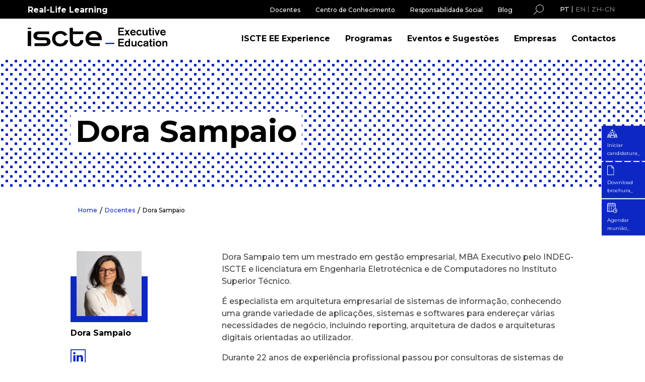

--- FILE ---
content_type: text/html;charset=utf-8
request_url: https://execed.iscte-iul.pt/docentes/dora-sampaio?hsLang=pt
body_size: 12654
content:
<!doctype html><!--[if lt IE 7]> <html class="no-js lt-ie9 lt-ie8 lt-ie7" lang="pt" > <![endif]--><!--[if IE 7]>    <html class="no-js lt-ie9 lt-ie8" lang="pt" >        <![endif]--><!--[if IE 8]>    <html class="no-js lt-ie9" lang="pt" >               <![endif]--><!--[if gt IE 8]><!--><html class="no-js" lang="pt"><!--<![endif]--><head>
    <meta charset="utf-8">
    <meta http-equiv="X-UA-Compatible" content="IE=edge,chrome=1">
    <meta name="author" content="Iscte Executive Education">
    <meta name="description" content="Dora Sampaio é docente no Iscte Executive Education, contribuindo para o desenvolvimento académico e profissional dos estudantes.">
    <meta name="generator" content="HubSpot">
    <title>Dora Sampaio</title>
    <link rel="shortcut icon" href="https://execed.iscte-iul.pt/hubfs/ISCTE%20Executive%20Education%20Favicon-1.png">
    
<meta name="viewport" content="width=device-width, initial-scale=1">

    <script src="/hs/hsstatic/jquery-libs/static-1.1/jquery/jquery-1.7.1.js"></script>
<script>hsjQuery = window['jQuery'];</script>
    <meta property="og:description" content="Dora Sampaio é docente no Iscte Executive Education, contribuindo para o desenvolvimento académico e profissional dos estudantes.">
    <meta property="og:title" content="Dora Sampaio">
    <meta name="twitter:description" content="Dora Sampaio é docente no Iscte Executive Education, contribuindo para o desenvolvimento académico e profissional dos estudantes.">
    <meta name="twitter:title" content="Dora Sampaio">

    

    
    <style>
a.cta_button{-moz-box-sizing:content-box !important;-webkit-box-sizing:content-box !important;box-sizing:content-box !important;vertical-align:middle}.hs-breadcrumb-menu{list-style-type:none;margin:0px 0px 0px 0px;padding:0px 0px 0px 0px}.hs-breadcrumb-menu-item{float:left;padding:10px 0px 10px 10px}.hs-breadcrumb-menu-divider:before{content:'›';padding-left:10px}.hs-featured-image-link{border:0}.hs-featured-image{float:right;margin:0 0 20px 20px;max-width:50%}@media (max-width: 568px){.hs-featured-image{float:none;margin:0;width:100%;max-width:100%}}.hs-screen-reader-text{clip:rect(1px, 1px, 1px, 1px);height:1px;overflow:hidden;position:absolute !important;width:1px}
</style>

<link rel="stylesheet" href="/hs/hsstatic/cos-LanguageSwitcher/static-1.336/sass/LanguageSwitcher.css">
<link rel="stylesheet" href="https://execed.iscte-iul.pt/hubfs/hub_generated/module_assets/1/42457731915/1741028736484/module_Custom_Search_Module.min.css">
<link rel="stylesheet" href="https://7052064.fs1.hubspotusercontent-na1.net/hubfs/7052064/hub_generated/module_assets/1/-2712622/1769021329734/module_search_input.min.css">

<style>
  #hs_cos_wrapper_module_16057935496371007 .hs-search-field__bar>form {}

#hs_cos_wrapper_module_16057935496371007 .hs-search-field__bar>form>label {}

#hs_cos_wrapper_module_16057935496371007 .hs-search-field__bar>form>.hs-search-field__input {}

#hs_cos_wrapper_module_16057935496371007 .hs-search-field__button {}

#hs_cos_wrapper_module_16057935496371007 .hs-search-field__button:hover,
#hs_cos_wrapper_module_16057935496371007 .hs-search-field__button:focus {}

#hs_cos_wrapper_module_16057935496371007 .hs-search-field__button:active {}

#hs_cos_wrapper_module_16057935496371007 .hs-search-field--open .hs-search-field__suggestions {}

#hs_cos_wrapper_module_16057935496371007 .hs-search-field--open .hs-search-field__suggestions a {}

#hs_cos_wrapper_module_16057935496371007 .hs-search-field--open .hs-search-field__suggestions a:hover {}

</style>

<link rel="stylesheet" href="https://execed.iscte-iul.pt/hubfs/hub_generated/module_assets/1/40860054221/1741028728976/module_ISCTE_Nov20_-_New_Faculty_Slider_Module.min.css">
    
  <script data-search_input-config="config_module_16057935496371007" type="application/json">
  {
    "autosuggest_results_message": "Resultados para \u201C[[search_term]]\u201D",
    "autosuggest_no_results_message": "N\u00E3o h\u00E1 resultados de sugest\u00E3o autom\u00E1tica para \u201C[[search_term]]\u201D",
    "sr_empty_search_field_message": "N\u00E3o h\u00E1 sugest\u00F5es porque o campo de pesquisa est\u00E1 em branco.",
    "sr_autosuggest_results_message": "H\u00E1 [[number_of_results]] resultados de sugest\u00E3o autom\u00E1tica para [[search_term]]. Percorra a lista de resultados, pressionando a seta para baixo ou volte para pesquisar todos os resultados.",
    "sr_search_field_aria_label": "Este \u00E9 um campo de pesquisa com recurso de sugest\u00E3o autom\u00E1tica inclu\u00EDdo.",
    "sr_search_button_aria_label": "Pesquisar"
  }
  </script>

  <script id="hs-search-input__valid-content-types" type="application/json">
    [
      
        "SITE_PAGE",
      
        "LANDING_PAGE",
      
        "BLOG_POST",
      
        "LISTING_PAGE",
      
        "KNOWLEDGE_ARTICLE",
      
        "HS_CASE_STUDY"
      
    ]
  </script>


    
<!--  Added by GoogleAnalytics4 integration -->
<script>
var _hsp = window._hsp = window._hsp || [];
window.dataLayer = window.dataLayer || [];
function gtag(){dataLayer.push(arguments);}

var useGoogleConsentModeV2 = true;
var waitForUpdateMillis = 1000;


if (!window._hsGoogleConsentRunOnce) {
  window._hsGoogleConsentRunOnce = true;

  gtag('consent', 'default', {
    'ad_storage': 'denied',
    'analytics_storage': 'denied',
    'ad_user_data': 'denied',
    'ad_personalization': 'denied',
    'wait_for_update': waitForUpdateMillis
  });

  if (useGoogleConsentModeV2) {
    _hsp.push(['useGoogleConsentModeV2'])
  } else {
    _hsp.push(['addPrivacyConsentListener', function(consent){
      var hasAnalyticsConsent = consent && (consent.allowed || (consent.categories && consent.categories.analytics));
      var hasAdsConsent = consent && (consent.allowed || (consent.categories && consent.categories.advertisement));

      gtag('consent', 'update', {
        'ad_storage': hasAdsConsent ? 'granted' : 'denied',
        'analytics_storage': hasAnalyticsConsent ? 'granted' : 'denied',
        'ad_user_data': hasAdsConsent ? 'granted' : 'denied',
        'ad_personalization': hasAdsConsent ? 'granted' : 'denied'
      });
    }]);
  }
}

gtag('js', new Date());
gtag('set', 'developer_id.dZTQ1Zm', true);
gtag('config', 'G-XVS330FYDV');
</script>
<script async src="https://www.googletagmanager.com/gtag/js?id=G-XVS330FYDV"></script>

<!-- /Added by GoogleAnalytics4 integration -->

    <link rel="canonical" href="https://execed.iscte-iul.pt/docentes/dora-sampaio">

<!-- Google Tag Manager -->
<script>(function(w,d,s,l,i){w[l]=w[l]||[];w[l].push({'gtm.start':
new Date().getTime(),event:'gtm.js'});var f=d.getElementsByTagName(s)[0],
j=d.createElement(s),dl=l!='dataLayer'?'&l='+l:'';j.async=true;j.src=
'https://www.googletagmanager.com/gtm.js?id='+i+dl;f.parentNode.insertBefore(j,f);
})(window,document,'script','dataLayer','GTM-5P456HNZ');</script>
<!-- End Google Tag Manager -->
<meta property="og:image" content="https://execed.iscte-iul.pt/hubfs/Fotografias%20Docentes/DoraSampaio.jpg">
<meta property="og:image:width" content="200">
<meta property="og:image:height" content="200">

<meta name="twitter:image" content="https://execed.iscte-iul.pt/hubfs/Fotografias%20Docentes/DoraSampaio.jpg">


<meta property="og:url" content="https://execed.iscte-iul.pt/docentes/dora-sampaio">
<meta name="twitter:card" content="summary">
<meta http-equiv="content-language" content="pt">
<link rel="alternate" hreflang="en" href="https://execed.iscte-iul.pt/en/faculty/dora-sampaio">
<link rel="alternate" hreflang="pt" href="https://execed.iscte-iul.pt/docentes/dora-sampaio">
<link rel="alternate" hreflang="zh-cn" href="https://execed.iscte-iul.pt/zh-cn/docentes/dora-sampaio">
<link rel="stylesheet" href="//7052064.fs1.hubspotusercontent-na1.net/hubfs/7052064/hub_generated/template_assets/DEFAULT_ASSET/1769021191722/template_layout.min.css">


<link rel="stylesheet" href="https://execed.iscte-iul.pt/hubfs/hub_generated/template_assets/1/37136348085/1740710227167/template_ISCTE_Nov20_-_Slick.min.css">
<link rel="stylesheet" href="https://execed.iscte-iul.pt/hubfs/hub_generated/template_assets/1/37134432834/1762855197863/template_ISCTE_Nov20_-_Style.css">


    



    

</head>
<body class="   hs-content-id-37946135606 hs-site-page page " style="">
    <div class="header-container-wrapper">
    <div class="header-container container-fluid">

<div class="row-fluid-wrapper row-depth-1 row-number-1 ">
<div class="row-fluid ">
<div class="span12 widget-span widget-type-global_group " style="" data-widget-type="global_group" data-x="0" data-w="12">
<div class="" data-global-widget-path="generated_global_groups/37133372959.html"><div class="row-fluid-wrapper row-depth-1 row-number-1 ">
<div class="row-fluid ">
<div class="span12 widget-span widget-type-cell header-section" style="" data-widget-type="cell" data-x="0" data-w="12">

<div class="row-fluid-wrapper row-depth-1 row-number-2 ">
<div class="row-fluid ">
<div class="span12 widget-span widget-type-cell promo-bar dark-bg-color" style="" data-widget-type="cell" data-x="0" data-w="12">

<div class="row-fluid-wrapper row-depth-1 row-number-3 ">
<div class="row-fluid ">
<div class="span12 widget-span widget-type-cell container" style="" data-widget-type="cell" data-x="0" data-w="12">

<div class="row-fluid-wrapper row-depth-1 row-number-4 ">
<div class="row-fluid ">
<div class="span3 widget-span widget-type-cell header_left_column" style="" data-widget-type="cell" data-x="0" data-w="3">

<div class="row-fluid-wrapper row-depth-2 row-number-1 ">
<div class="row-fluid ">
<div class="span12 widget-span widget-type-custom_widget promo-text" style="" data-widget-type="custom_widget" data-x="0" data-w="12">
<div id="hs_cos_wrapper_module_1605791827674114" class="hs_cos_wrapper hs_cos_wrapper_widget hs_cos_wrapper_type_module widget-type-header" style="" data-hs-cos-general-type="widget" data-hs-cos-type="module">



<span id="hs_cos_wrapper_module_1605791827674114_" class="hs_cos_wrapper hs_cos_wrapper_widget hs_cos_wrapper_type_header" style="" data-hs-cos-general-type="widget" data-hs-cos-type="header"><h4>Real-Life Learning</h4></span></div>

</div><!--end widget-span -->
</div><!--end row-->
</div><!--end row-wrapper -->

</div><!--end widget-span -->
<div class="span9 widget-span widget-type-cell right-top-header" style="" data-widget-type="cell" data-x="3" data-w="9">

<div class="row-fluid-wrapper row-depth-2 row-number-2 ">
<div class="row-fluid ">
<div class="span8 widget-span widget-type-custom_widget promo-menu" style="" data-widget-type="custom_widget" data-x="0" data-w="8">
<div id="hs_cos_wrapper_module_1604548683449240" class="hs_cos_wrapper hs_cos_wrapper_widget hs_cos_wrapper_type_module widget-type-simple_menu" style="" data-hs-cos-general-type="widget" data-hs-cos-type="module"><span id="hs_cos_wrapper_module_1604548683449240_" class="hs_cos_wrapper hs_cos_wrapper_widget hs_cos_wrapper_type_simple_menu" style="" data-hs-cos-general-type="widget" data-hs-cos-type="simple_menu"><div id="hs_menu_wrapper_module_1604548683449240_" class="hs-menu-wrapper active-branch flyouts hs-menu-flow-horizontal" role="navigation" data-sitemap-name="" data-menu-id="" aria-label="Navigation Menu">
 <ul role="menu" class="active-branch">
  <li class="hs-menu-item hs-menu-depth-1 active active-branch" role="none"><a href="https://execed.iscte-iul.pt/docentes" role="menuitem" target="_self">Docentes</a></li>
  <li class="hs-menu-item hs-menu-depth-1" role="none"><a href="https://execed.iscte-iul.pt/centro-de-conhecimento" role="menuitem" target="_self">Centro de Conhecimento</a></li>
  <li class="hs-menu-item hs-menu-depth-1" role="none"><a href="https://execed.iscte-iul.pt/responsabilidade-social" role="menuitem" target="_self">Responsabilidade Social</a></li>
  <li class="hs-menu-item hs-menu-depth-1" role="none"><a href="https://execed.iscte-iul.pt/blog" role="menuitem" target="_self">Blog</a></li>
 </ul>
</div></span></div>

</div><!--end widget-span -->
<div class="span2 widget-span widget-type-custom_widget seach-image search-btn" style="" data-widget-type="custom_widget" data-x="8" data-w="2">
<div id="hs_cos_wrapper_module_1605001772281155" class="hs_cos_wrapper hs_cos_wrapper_widget hs_cos_wrapper_type_module widget-type-linked_image" style="" data-hs-cos-general-type="widget" data-hs-cos-type="module">
    






  



<span id="hs_cos_wrapper_module_1605001772281155_" class="hs_cos_wrapper hs_cos_wrapper_widget hs_cos_wrapper_type_linked_image" style="" data-hs-cos-general-type="widget" data-hs-cos-type="linked_image"><img src="https://execed.iscte-iul.pt/hubfs/sEARCH.svg" class="hs-image-widget " style="max-width: 100%; height: auto;" alt="sEARCH" title="sEARCH"></span></div>

</div><!--end widget-span -->
<div class="span2 widget-span widget-type-custom_widget language-switch" style="" data-widget-type="custom_widget" data-x="10" data-w="2">
<div id="hs_cos_wrapper_module_161477111775857" class="hs_cos_wrapper hs_cos_wrapper_widget hs_cos_wrapper_type_module widget-type-language_switcher" style="" data-hs-cos-general-type="widget" data-hs-cos-type="module"><span id="hs_cos_wrapper_module_161477111775857_" class="hs_cos_wrapper hs_cos_wrapper_widget hs_cos_wrapper_type_language_switcher" style="" data-hs-cos-general-type="widget" data-hs-cos-type="language_switcher"><div class="lang_switcher_class">
   <div class="globe_class" onclick="">
       <ul class="lang_list_class">
           <li>
               <a class="lang_switcher_link" data-language="pt" lang="pt" href="https://execed.iscte-iul.pt/docentes/dora-sampaio">Português</a>
           </li>
           <li>
               <a class="lang_switcher_link" data-language="en" lang="en" href="https://execed.iscte-iul.pt/en/faculty">English</a>
           </li>
           <li>
               <a class="lang_switcher_link" data-language="zh-cn" lang="zh-cn" href="https://execed.iscte-iul.pt/zh-cn/docentes">简体中文</a>
           </li>
       </ul>
   </div>
</div></span></div>

</div><!--end widget-span -->
</div><!--end row-->
</div><!--end row-wrapper -->

</div><!--end widget-span -->
</div><!--end row-->
</div><!--end row-wrapper -->

<div class="row-fluid-wrapper row-depth-1 row-number-1 ">
<div class="row-fluid ">
<div class="span12 widget-span widget-type-custom_widget Search-box" style="display:none;" data-widget-type="custom_widget" data-x="0" data-w="12">
<div id="hs_cos_wrapper_module_1614921185765210" class="hs_cos_wrapper hs_cos_wrapper_widget hs_cos_wrapper_type_module" style="" data-hs-cos-general-type="widget" data-hs-cos-type="module">

<div class="hs-search-field"> 
  <div class="hs-search-field__bar"> 
    <form action="/hs-search-results">
      
      <input type="text" class="hs-search-field__input" name="term" autocomplete="off" aria-label="Search" placeholder="Search">

      
      <input type="hidden" name="type" value="SITE_PAGE">
      
      
      
      <input type="hidden" name="type" value="BLOG_POST">
      <input type="hidden" name="type" value="LISTING_PAGE">
      
      


       
          <input type="hidden" name="language" value="pt">
           

      
      <button aria-label="Search"><span id="hs_cos_wrapper_module_1614921185765210_" class="hs_cos_wrapper hs_cos_wrapper_widget hs_cos_wrapper_type_icon" style="" data-hs-cos-general-type="widget" data-hs-cos-type="icon"><svg version="1.0" xmlns="http://www.w3.org/2000/svg" viewbox="0 0 512 512" aria-hidden="true"><g id="search1_layer"><path d="M505 442.7L405.3 343c-4.5-4.5-10.6-7-17-7H372c27.6-35.3 44-79.7 44-128C416 93.1 322.9 0 208 0S0 93.1 0 208s93.1 208 208 208c48.3 0 92.7-16.4 128-44v16.3c0 6.4 2.5 12.5 7 17l99.7 99.7c9.4 9.4 24.6 9.4 33.9 0l28.3-28.3c9.4-9.4 9.4-24.6.1-34zM208 336c-70.7 0-128-57.2-128-128 0-70.7 57.2-128 128-128 70.7 0 128 57.2 128 128 0 70.7-57.2 128-128 128z" /></g></svg></span></button> 
      
    </form>
  </div>
  <ul class="hs-search-field__suggestions"></ul>
</div></div>

</div><!--end widget-span -->
</div><!--end row-->
</div><!--end row-wrapper -->

</div><!--end widget-span -->
</div><!--end row-->
</div><!--end row-wrapper -->

</div><!--end widget-span -->
</div><!--end row-->
</div><!--end row-wrapper -->

<div class="row-fluid-wrapper row-depth-1 row-number-2 ">
<div class="row-fluid ">
<div class="span12 widget-span widget-type-cell navigation-bar" style="" data-widget-type="cell" data-x="0" data-w="12">

<div class="row-fluid-wrapper row-depth-1 row-number-3 ">
<div class="row-fluid ">
<div class="span12 widget-span widget-type-cell container" style="" data-widget-type="cell" data-x="0" data-w="12">

<div class="row-fluid-wrapper row-depth-1 row-number-4 ">
<div class="row-fluid ">
<div class="span4 widget-span widget-type-custom_widget logo" style="" data-widget-type="custom_widget" data-x="0" data-w="4">
<div id="hs_cos_wrapper_module_1604549038934504" class="hs_cos_wrapper hs_cos_wrapper_widget hs_cos_wrapper_type_module widget-type-logo" style="" data-hs-cos-general-type="widget" data-hs-cos-type="module">
  






















  
  <span id="hs_cos_wrapper_module_1604549038934504_hs_logo_widget" class="hs_cos_wrapper hs_cos_wrapper_widget hs_cos_wrapper_type_logo" style="" data-hs-cos-general-type="widget" data-hs-cos-type="logo"><a href="https://execed.iscte-iul.pt/" id="hs-link-module_1604549038934504_hs_logo_widget" style="border-width:0px;border:0px;"><img src="https://execed.iscte-iul.pt/hubfs/ISCTE_Nov20/iscte-ee-logo-1.svg" class="hs-image-widget " height="38" style="height: auto;width:277px;border-width:0px;border:0px;" width="277" alt="iscte-ee-logo-1" title="iscte-ee-logo-1"></a></span>
</div>

</div><!--end widget-span -->
<div class="span7 widget-span widget-type-custom_widget custom-menu-primary hidden-phone" style="" data-widget-type="custom_widget" data-x="4" data-w="7">
<div id="hs_cos_wrapper_module_1604549046169506" class="hs_cos_wrapper hs_cos_wrapper_widget hs_cos_wrapper_type_module widget-type-menu" style="" data-hs-cos-general-type="widget" data-hs-cos-type="module">
<span id="hs_cos_wrapper_module_1604549046169506_" class="hs_cos_wrapper hs_cos_wrapper_widget hs_cos_wrapper_type_menu" style="" data-hs-cos-general-type="widget" data-hs-cos-type="menu"><div id="hs_menu_wrapper_module_1604549046169506_" class="hs-menu-wrapper active-branch flyouts hs-menu-flow-horizontal" role="navigation" data-sitemap-name="default" data-menu-id="37132673863" aria-label="Navigation Menu">
 <ul role="menu">
  <li class="hs-menu-item hs-menu-depth-1" role="none"><a href="https://execed.iscte-iul.pt/iscte-ee-experience" role="menuitem">ISCTE EE Experience</a></li>
  <li class="hs-menu-item hs-menu-depth-1" role="none"><a href="https://execed.iscte-iul.pt/programas" role="menuitem">Programas</a></li>
  <li class="hs-menu-item hs-menu-depth-1" role="none"><a href="https://execed.iscte-iul.pt/eventos-e-recursos" role="menuitem">Eventos e Sugestões</a></li>
  <li class="hs-menu-item hs-menu-depth-1" role="none"><a href="https://execed.iscte-iul.pt/empresas" role="menuitem">Empresas</a></li>
  <li class="hs-menu-item hs-menu-depth-1" role="none"><a href="https://execed.iscte-iul.pt/contactos" role="menuitem">Contactos</a></li>
 </ul>
</div></span></div>

</div><!--end widget-span -->
<div class="span1 widget-span widget-type-custom_widget mobile-toggle hidden-desktop" style="" data-widget-type="custom_widget" data-x="11" data-w="1">
<div id="hs_cos_wrapper_module_1605792163929425" class="hs_cos_wrapper hs_cos_wrapper_widget hs_cos_wrapper_type_module widget-type-text" style="" data-hs-cos-general-type="widget" data-hs-cos-type="module"><span id="hs_cos_wrapper_module_1605792163929425_" class="hs_cos_wrapper hs_cos_wrapper_widget hs_cos_wrapper_type_text" style="" data-hs-cos-general-type="widget" data-hs-cos-type="text"><a href="javascript:;"><span></span><span></span><span></span></a></span></div>

</div><!--end widget-span -->
</div><!--end row-->
</div><!--end row-wrapper -->

</div><!--end widget-span -->
</div><!--end row-->
</div><!--end row-wrapper -->

</div><!--end widget-span -->
</div><!--end row-->
</div><!--end row-wrapper -->

<div class="row-fluid-wrapper row-depth-1 row-number-5 ">
<div class="row-fluid ">
<div class="span12 widget-span widget-type-cell menu-mobile-wrapper paddingt20 paddingb40" style="display:none;" data-widget-type="cell" data-x="0" data-w="12">

<div class="row-fluid-wrapper row-depth-1 row-number-6 ">
<div class="row-fluid ">
<div class="span12 widget-span widget-type-cell container" style="" data-widget-type="cell" data-x="0" data-w="12">

<div class="row-fluid-wrapper row-depth-1 row-number-7 ">
<div class="row-fluid ">
<div class="span12 widget-span widget-type-cell header_top_row paddingb30" style="" data-widget-type="cell" data-x="0" data-w="12">

<div class="row-fluid-wrapper row-depth-2 row-number-1 ">
<div class="row-fluid ">
<div class="span6 widget-span widget-type-cell header_left_column" style="" data-widget-type="cell" data-x="0" data-w="6">

<div class="row-fluid-wrapper row-depth-2 row-number-2 ">
<div class="row-fluid ">
<div class="span12 widget-span widget-type-custom_widget promo-text" style="" data-widget-type="custom_widget" data-x="0" data-w="12">
<div id="hs_cos_wrapper_module_16057935496371002" class="hs_cos_wrapper hs_cos_wrapper_widget hs_cos_wrapper_type_module widget-type-header" style="" data-hs-cos-general-type="widget" data-hs-cos-type="module">



<span id="hs_cos_wrapper_module_16057935496371002_" class="hs_cos_wrapper hs_cos_wrapper_widget hs_cos_wrapper_type_header" style="" data-hs-cos-general-type="widget" data-hs-cos-type="header"><h4>Real-life learning</h4></span></div>

   </div><!--end widget-span -->
    </div><!--end row-->
</div><!--end row-wrapper -->

</div><!--end widget-span -->
<div class="span6 widget-span widget-type-cell right-top-header" style="" data-widget-type="cell" data-x="6" data-w="6">

<div class="row-fluid-wrapper row-depth-2 row-number-3 ">
<div class="row-fluid ">
<div class="span6 widget-span widget-type-custom_widget seach-image search-btn" style="" data-widget-type="custom_widget" data-x="0" data-w="6">
<div id="hs_cos_wrapper_module_16057935496371005" class="hs_cos_wrapper hs_cos_wrapper_widget hs_cos_wrapper_type_module widget-type-linked_image" style="" data-hs-cos-general-type="widget" data-hs-cos-type="module">
    






  



<span id="hs_cos_wrapper_module_16057935496371005_" class="hs_cos_wrapper hs_cos_wrapper_widget hs_cos_wrapper_type_linked_image" style="" data-hs-cos-general-type="widget" data-hs-cos-type="linked_image"><img src="https://execed.iscte-iul.pt/hubfs/sEARCH.svg" class="hs-image-widget " style="max-width: 100%; height: auto;" alt="sEARCH" title="sEARCH"></span></div>

   </div><!--end widget-span -->
<div class="span6 widget-span widget-type-custom_widget language-switch" style="" data-widget-type="custom_widget" data-x="6" data-w="6">
<div id="hs_cos_wrapper_module_161493747693026" class="hs_cos_wrapper hs_cos_wrapper_widget hs_cos_wrapper_type_module widget-type-language_switcher" style="" data-hs-cos-general-type="widget" data-hs-cos-type="module"><span id="hs_cos_wrapper_module_161493747693026_" class="hs_cos_wrapper hs_cos_wrapper_widget hs_cos_wrapper_type_language_switcher" style="" data-hs-cos-general-type="widget" data-hs-cos-type="language_switcher"><div class="lang_switcher_class">
   <div class="globe_class" onclick="">
       <ul class="lang_list_class">
           <li>
               <a class="lang_switcher_link" data-language="pt" lang="pt" href="https://execed.iscte-iul.pt/docentes/dora-sampaio">Português</a>
           </li>
           <li>
               <a class="lang_switcher_link" data-language="en" lang="en" href="https://execed.iscte-iul.pt/en/faculty">English</a>
           </li>
           <li>
               <a class="lang_switcher_link" data-language="zh-cn" lang="zh-cn" href="https://execed.iscte-iul.pt/zh-cn/docentes">简体中文</a>
           </li>
       </ul>
   </div>
</div></span></div>

   </div><!--end widget-span -->
    </div><!--end row-->
</div><!--end row-wrapper -->

</div><!--end widget-span -->
</div><!--end row-->
</div><!--end row-wrapper -->

<div class="row-fluid-wrapper row-depth-2 row-number-4 ">
<div class="row-fluid ">
<div class="span12 widget-span widget-type-custom_widget Search-box" style="display:none;" data-widget-type="custom_widget" data-x="0" data-w="12">
<div id="hs_cos_wrapper_module_16057935496371007" class="hs_cos_wrapper hs_cos_wrapper_widget hs_cos_wrapper_type_module" style="" data-hs-cos-general-type="widget" data-hs-cos-type="module">












  












<div class="hs-search-field">
    <div class="hs-search-field__bar hs-search-field__bar--button-inline  ">
      <form data-hs-do-not-collect="true" class="hs-search-field__form" action="/hs-search-results">

        <label class="hs-search-field__label show-for-sr" for="module_16057935496371007-input">Este é um campo de pesquisa com recurso de sugestão automática incluído.</label>

        <input role="combobox" aria-expanded="false" aria-controls="autocomplete-results" aria-label="Este é um campo de pesquisa com recurso de sugestão automática incluído." type="search" class="hs-search-field__input" id="module_16057935496371007-input" name="q" autocomplete="off" aria-autocomplete="list" placeholder="Pesquisar">

        
          
            <input type="hidden" name="type" value="SITE_PAGE">
          
        
          
        
          
            <input type="hidden" name="type" value="BLOG_POST">
          
        
          
            <input type="hidden" name="type" value="LISTING_PAGE">
          
        
          
        
          
        

        

        <button class="hs-search-field__button " aria-label="Pesquisar">
          <span id="hs_cos_wrapper_module_16057935496371007_" class="hs_cos_wrapper hs_cos_wrapper_widget hs_cos_wrapper_type_icon" style="" data-hs-cos-general-type="widget" data-hs-cos-type="icon"><svg version="1.0" xmlns="http://www.w3.org/2000/svg" viewbox="0 0 512 512" aria-hidden="true"><g id="search2_layer"><path d="M505 442.7L405.3 343c-4.5-4.5-10.6-7-17-7H372c27.6-35.3 44-79.7 44-128C416 93.1 322.9 0 208 0S0 93.1 0 208s93.1 208 208 208c48.3 0 92.7-16.4 128-44v16.3c0 6.4 2.5 12.5 7 17l99.7 99.7c9.4 9.4 24.6 9.4 33.9 0l28.3-28.3c9.4-9.4 9.4-24.6.1-34zM208 336c-70.7 0-128-57.2-128-128 0-70.7 57.2-128 128-128 70.7 0 128 57.2 128 128 0 70.7-57.2 128-128 128z" /></g></svg></span>
           </button>
        <div class="hs-search-field__suggestions-container ">
          <ul id="autocomplete-results" role="listbox" aria-label="term" class="hs-search-field__suggestions">
            
              <li role="option" tabindex="-1" aria-posinset="1" aria-setsize="0" class="results-for show-for-sr">Não há sugestões porque o campo de pesquisa está em branco.</li>
            
          </ul>
        </div>
      </form>
    </div>
    <div id="sr-messenger" class="hs-search-sr-message-container show-for-sr" role="status" aria-live="polite" aria-atomic="true">
    </div>
</div>

</div>

</div><!--end widget-span -->
</div><!--end row-->
</div><!--end row-wrapper -->

</div><!--end widget-span -->
</div><!--end row-->
</div><!--end row-wrapper -->

<div class="row-fluid-wrapper row-depth-1 row-number-1 ">
<div class="row-fluid ">
<div class="span12 widget-span widget-type-custom_widget mob_menu level1-menu" style="" data-widget-type="custom_widget" data-x="0" data-w="12">
<div id="hs_cos_wrapper_module_1605241432189397" class="hs_cos_wrapper hs_cos_wrapper_widget hs_cos_wrapper_type_module widget-type-menu" style="" data-hs-cos-general-type="widget" data-hs-cos-type="module">
<span id="hs_cos_wrapper_module_1605241432189397_" class="hs_cos_wrapper hs_cos_wrapper_widget hs_cos_wrapper_type_menu" style="" data-hs-cos-general-type="widget" data-hs-cos-type="menu"><div id="hs_menu_wrapper_module_1605241432189397_" class="hs-menu-wrapper active-branch no-flyouts hs-menu-flow-vertical" role="navigation" data-sitemap-name="default" data-menu-id="37132673863" aria-label="Navigation Menu">
 <ul role="menu">
  <li class="hs-menu-item hs-menu-depth-1" role="none"><a href="https://execed.iscte-iul.pt/iscte-ee-experience" role="menuitem">ISCTE EE Experience</a></li>
  <li class="hs-menu-item hs-menu-depth-1" role="none"><a href="https://execed.iscte-iul.pt/programas" role="menuitem">Programas</a></li>
  <li class="hs-menu-item hs-menu-depth-1" role="none"><a href="https://execed.iscte-iul.pt/eventos-e-recursos" role="menuitem">Eventos e Sugestões</a></li>
  <li class="hs-menu-item hs-menu-depth-1" role="none"><a href="https://execed.iscte-iul.pt/empresas" role="menuitem">Empresas</a></li>
  <li class="hs-menu-item hs-menu-depth-1" role="none"><a href="https://execed.iscte-iul.pt/contactos" role="menuitem">Contactos</a></li>
 </ul>
</div></span></div>

</div><!--end widget-span -->
</div><!--end row-->
</div><!--end row-wrapper -->

<div class="row-fluid-wrapper row-depth-1 row-number-2 ">
<div class="row-fluid ">
<div class="span12 widget-span widget-type-custom_widget mob_menu level2-menu paddingt20" style="" data-widget-type="custom_widget" data-x="0" data-w="12">
<div id="hs_cos_wrapper_module_1605241628021471" class="hs_cos_wrapper hs_cos_wrapper_widget hs_cos_wrapper_type_module widget-type-simple_menu" style="" data-hs-cos-general-type="widget" data-hs-cos-type="module"><span id="hs_cos_wrapper_module_1605241628021471_" class="hs_cos_wrapper hs_cos_wrapper_widget hs_cos_wrapper_type_simple_menu" style="" data-hs-cos-general-type="widget" data-hs-cos-type="simple_menu"><div id="hs_menu_wrapper_module_1605241628021471_" class="hs-menu-wrapper active-branch flyouts hs-menu-flow-vertical" role="navigation" data-sitemap-name="" data-menu-id="" aria-label="Navigation Menu">
 <ul role="menu" class="active-branch">
  <li class="hs-menu-item hs-menu-depth-1 active active-branch" role="none"><a href="https://execed.iscte-iul.pt/docentes" role="menuitem" target="_self">Docentes</a></li>
  <li class="hs-menu-item hs-menu-depth-1" role="none"><a href="https://execed.iscte-iul.pt/centro-de-conhecimento" role="menuitem" target="_self">Centro de Conhecimento</a></li>
  <li class="hs-menu-item hs-menu-depth-1" role="none"><a href="https://execed.iscte-iul.pt/responsabilidade-social" role="menuitem" target="_self">Responsabilidade Social</a></li>
 </ul>
</div></span></div>

</div><!--end widget-span -->
</div><!--end row-->
</div><!--end row-wrapper -->

<div class="row-fluid-wrapper row-depth-1 row-number-3 ">
<div class="row-fluid ">
<div class="span12 widget-span widget-type-custom_widget mob_menu level3-menu paddingt40" style="" data-widget-type="custom_widget" data-x="0" data-w="12">
<div id="hs_cos_wrapper_module_1605591353417221" class="hs_cos_wrapper hs_cos_wrapper_widget hs_cos_wrapper_type_module widget-type-simple_menu" style="" data-hs-cos-general-type="widget" data-hs-cos-type="module"><span id="hs_cos_wrapper_module_1605591353417221_" class="hs_cos_wrapper hs_cos_wrapper_widget hs_cos_wrapper_type_simple_menu" style="" data-hs-cos-general-type="widget" data-hs-cos-type="simple_menu"><ul></ul></span></div>

</div><!--end widget-span -->
</div><!--end row-->
</div><!--end row-wrapper -->

<div class="row-fluid-wrapper row-depth-1 row-number-4 ">
<div class="row-fluid ">
<div class="span12 widget-span widget-type-custom_widget " style="" data-widget-type="custom_widget" data-x="0" data-w="12">
<div id="hs_cos_wrapper_module_1605591323283219" class="hs_cos_wrapper hs_cos_wrapper_widget hs_cos_wrapper_type_module" style="" data-hs-cos-general-type="widget" data-hs-cos-type="module"></div>

</div><!--end widget-span -->
</div><!--end row-->
</div><!--end row-wrapper -->

</div><!--end widget-span -->
</div><!--end row-->
</div><!--end row-wrapper -->

</div><!--end widget-span -->
</div><!--end row-->
</div><!--end row-wrapper -->

</div><!--end widget-span -->
</div><!--end row-->
</div><!--end row-wrapper -->
</div>
</div><!--end widget-span -->
</div><!--end row-->
</div><!--end row-wrapper -->

    </div><!--end header -->
</div><!--end header wrapper -->

<div class="body-container-wrapper">
    <div class="body-container container-fluid">

<div class="row-fluid-wrapper row-depth-1 row-number-1 ">
<div class="row-fluid ">
<div class="span12 widget-span widget-type-widget_container " style="" data-widget-type="widget_container" data-x="0" data-w="12">
<span id="hs_cos_wrapper_module_160455757328888" class="hs_cos_wrapper hs_cos_wrapper_widget_container hs_cos_wrapper_type_widget_container" style="" data-hs-cos-general-type="widget_container" data-hs-cos-type="widget_container"><div id="hs_cos_wrapper_widget_1606278651758" class="hs_cos_wrapper hs_cos_wrapper_widget hs_cos_wrapper_type_module" style="" data-hs-cos-general-type="widget" data-hs-cos-type="module">
<div class="full_width_banner_module paddingt90 paddingb60 mobile_paddingt50 mobile_paddingb50" style="background-image: url('https://execed.iscte-iul.pt/hubfs/ISCTE%20Nov20/program/blue-box-dot.svg');">
  <div class="container">
    <div class="section_inner_wrapper text-left  paddingt0 paddingb0 mobile_paddingt0 mobile_paddingb0" style="background-color: rgba(255, 255, 255,0.0); max-width:1200px;">
      
        <h1>Dora Sampaio</h1>
      
    </div>
  </div>
</div>
</div>
<div id="hs_cos_wrapper_widget_1606215345516" class="hs_cos_wrapper hs_cos_wrapper_widget hs_cos_wrapper_type_module" style="" data-hs-cos-general-type="widget" data-hs-cos-type="module">
<div class="breadcrum-section paddingt20 paddingb20 mobile_paddingt20 mobile_paddingb20" style="background-color: rgba(255, 255, 255,1.0);">
  <div class="container">
    <div class="breadcrum text-left">
      <span id="hs_cos_wrapper_widget_1606215345516_" class="hs_cos_wrapper hs_cos_wrapper_widget hs_cos_wrapper_type_simple_menu" style="" data-hs-cos-general-type="widget" data-hs-cos-type="simple_menu"><div id="hs_menu_wrapper_widget_1606215345516_" class="hs-menu-wrapper active-branch flyouts hs-menu-flow-horizontal" role="navigation" data-sitemap-name="" data-menu-id="" aria-label="Navigation Menu">
 <ul role="menu" class="active-branch">
  <li class="hs-menu-item hs-menu-depth-1" role="none"><a href="/" role="menuitem" target="_self">Home</a></li>
  <li class="hs-menu-item hs-menu-depth-1 active active-branch" role="none"><a href="https://execed.iscte-iul.pt/docentes" role="menuitem" target="_self">Docentes</a></li>
 </ul>
</div></span>
    </div>
  </div>
</div>


<script>
  var currentPageTitle = "Dora Sampaio";

  document.addEventListener("DOMContentLoaded", function() {
    // Select the breadcrumb container
    var breadcrumbContainer = document.querySelector('.breadcrum ul');
    
    if (breadcrumbContainer) {
      // Create a new li element
      var newBreadcrumbItem = document.createElement('li');
      
      // Create an anchor element with no href
      var newAnchor = document.createElement('a');
      newAnchor.textContent = currentPageTitle;  // Set the anchor text to the current page title
      
      // Add the anchor to the breadcrumb item
      newBreadcrumbItem.appendChild(newAnchor);
      
      // Add a class to the new breadcrumb item if needed
      newBreadcrumbItem.classList.add('current-page');
      
      // Append the new breadcrumb item to the breadcrumb container
      breadcrumbContainer.appendChild(newBreadcrumbItem);
    }
  });
</script>
</div>
<div id="hs_cos_wrapper_widget_1611642569763" class="hs_cos_wrapper hs_cos_wrapper_widget hs_cos_wrapper_type_module" style="" data-hs-cos-general-type="widget" data-hs-cos-type="module"></div>
<div id="hs_cos_wrapper_widget_1606715104181" class="hs_cos_wrapper hs_cos_wrapper_widget hs_cos_wrapper_type_module" style="" data-hs-cos-general-type="widget" data-hs-cos-type="module">
    
    <style>
    .faculty-listing-page .single-faculty-mod {
        display: block;
    }
    </style>
    <div class="single-faculty-mod paddingt50 paddingb50 mobile_paddingt20 mobile_paddingb50" style="background-color:rgba(255, 255, 255,1.0);">
    <div class="container">
        <div class="inner-content-section">
          <div class="faculty-details">
                  <div class="image-col">
                      <div class="prof-img">
                        <img src="https://execed.iscte-iul.pt/hs-fs/hubfs/Fotografias%20Docentes/DoraSampaio.jpg?width=150&amp;height=150&amp;length=150&amp;name=DoraSampaio.jpg" alt="Dora Sampaio">
                        </div>
                    <p><strong>Dora Sampaio</strong></p>
                    <div class="social-links">
                      
                      <a href="https://www.linkedin.com/in/dorasampaio/"><svg xmlns="http://www.w3.org/2000/svg" width="40" height="40" viewbox="0 0 40 40"><defs><style>.a{fill:#fff;}</style></defs><path class="a" d="M89.016,189.906h5.561v16.732H89.016Zm0,0" transform="translate(-81.673 -174.231)" /><path class="a" d="M88.075,97.779h.037a3.1,3.1,0,1,0-.037,0Zm0,0" transform="translate(-77.988 -84.407)" /><path class="a" d="M199.427,202.261v-9.345a3.808,3.808,0,0,1,.185-1.356,3.042,3.042,0,0,1,2.854-2.034c2.013,0,2.817,1.535,2.817,3.783v8.951h5.563v-9.595c0-5.139-2.744-7.53-6.4-7.53a5.525,5.525,0,0,0-5.014,2.764v.055h-.036c.01-.018.025-.036.036-.055V185.53h-5.564c.075,1.569,0,16.731,0,16.731h5.564Zm0,0" transform="translate(-177.861 -169.855)" /><path class="a" d="M0,0V40H40V0ZM37.526,37.526H2.474V2.474H37.526Zm0,0" /></svg></a>
                      
                    </div>
                  </div>
                  <div class="desc-col" style="width:70%;">
                    
                    <p><span style="color: #444444;">Dora Sampaio tem um mestrado em gestão empresarial, MBA Executivo pelo INDEG-ISCTE e licenciatura em Engenharia Eletrotécnica e de Computadores no Instituto Superior Técnico.&nbsp;</span></p>
<p><span style="color: #444444;">É especialista em arquitetura empresarial de sistemas de informação, conhecendo uma grande variedade de aplicações, sistemas e softwares para endereçar várias necessidades de negócio, incluindo reporting, arquitetura de dados e arquiteturas digitais orientadas ao utilizador.&nbsp;</span></p>
<p><span style="color: #444444;">Durante 22 anos de experiência profissional passou por consultoras de sistemas de informação e multinacionais fornecedoras de software, contactando com várias dezenas de projectos de IT a nível nacional e internacional.&nbsp;</span></p>
<p><span style="color: #444444;">Actualmente lidera a área de arquitetura operacional no grupo EDP onde a sua equipa desenha soluções de arquitetura para as todas as necessidades de negócio do grupo.&nbsp;</span></p>
                    
                  </div>
                </div>
                  
        </div>
    </div>
  </div>
  


<script>
   /******************* ISCTE Nov20 - Faculty Details *******/
        $.urlParam = function(name){
            var results = new RegExp('[\?&]' + name + '=([^&#]*)').exec(window.location.href);
            return results[1] || 0;
          }
          var id = $.urlParam('faculty-id');
          var name =$.urlParam('name');
          var name1 = decodeURI(name)
          $(".breadcrum").find('ul').append('<li class="hs-menu-item hs-menu-depth-1"><a href="#">'+ name1 +'</a></li>');
          if(id){
            $('body').addClass('single-faculty-page');
          }else{
            $('body').removeClass('single-faculty-page');
          }
  function bredshow(){
        $(".breadcrum ul li:nth-child(2)").hide();
        const stateObj = { docentes: 'member?faculty-id="'+id+'"&name="'+name1+'"' };
        history.pushState(stateObj, '', 'member?faculty-id="'+id+'"&name="'+name1+'"');
        history.replaceState(stateObj, '', 'member?faculty-id="'+id+'"&name="'+name1+'"');
  }
  $(function(){
       var type = $('.faculty-details').attr('faculty-type');
      if(type.indexOf('Conselho Fiscal') > -1){
        bredshow();
      } 
      if(type.indexOf('Direção') > -1){
        bredshow();
      } 
      if(type.indexOf('Assembleia Geral') > -1){
        bredshow();
      } 
      if(type.indexOf('Composição Conselho Consultivo') > -1){
        bredshow();
      } 
      if(type.indexOf('Equipa') > -1){
        bredshow();
      } 
    });

</script></div>
<div id="hs_cos_wrapper_widget_1616586861639" class="hs_cos_wrapper hs_cos_wrapper_widget hs_cos_wrapper_type_module" style="" data-hs-cos-general-type="widget" data-hs-cos-type="module">
  <div id="" class="news-repeat-mod paddingt50 paddingb80 mobile_paddingt50 mobile_paddingb50" style="background-color:rgba(248, 248, 248,1.0);">
    <div class="container">
      
         <div class="section-header align-left">
            <h3>Artigos escritos<span class="color-blue">_</span></h3>
<h3><span class="color-blue">&nbsp;</span></h3>
         </div>
      
      <div class="section-inner-content news-slider">
        
          
          
           
            <p class="lead">Sorry, no News available.</p>
           
        
      </div>
      
    </div>
  </div>
</div></span>
</div><!--end widget-span -->
</div><!--end row-->
</div><!--end row-wrapper -->

<div class="row-fluid-wrapper row-depth-1 row-number-2 ">
<div class="row-fluid ">
<div class="span12 widget-span widget-type-custom_widget " style="" data-widget-type="custom_widget" data-x="0" data-w="12">
<div id="hs_cos_wrapper_module_160508296967961" class="hs_cos_wrapper hs_cos_wrapper_widget hs_cos_wrapper_type_module" style="" data-hs-cos-general-type="widget" data-hs-cos-type="module">
	<div id="sidebar-menu" class="side-scroll-menu font-white" style="background-color:rgba(13, 40, 194,1.0);">
    <div class="menu-box">
      
        <div class="menu-item">
            
              
              
              
              
                
              
              <a href="https://execed.iscte-iul.pt/candidaturas" target="_blank" rel="noopener">
                <img src="https://execed.iscte-iul.pt/hubfs/ISCTE_Nov20/Home/001-selection.svg" alt="001-selection">
                <h6>Iniciar <br>candidatura_</h6>  
              </a>
        </div>
      
        <div class="menu-item">
            
              
              
              
              
                
              
              <a href="https://execed.iscte-iul.pt/landing-page-download-brochura-institucional" target="_blank" rel="noopener">
                <img src="https://execed.iscte-iul.pt/hubfs/ISCTE_Nov20/Home/029-file.svg" alt="029-file">
                <h6>Download <br>brochura_</h6>  
              </a>
        </div>
      
        <div class="menu-item">
            
              
              
              
              
                
              
              <a href="https://meetings.hubspot.com/rita-anjos/reuniao-program-advisor-" target="_blank" rel="noopener">
                <img src="https://execed.iscte-iul.pt/hubfs/ISCTE_Nov20/Home/020-deadline.svg" alt="020-deadline">
                <h6>Agendar <br>reunião_</h6>  
              </a>
        </div>
      
    </div>
  </div>
</div>

</div><!--end widget-span -->
</div><!--end row-->
</div><!--end row-wrapper -->

    </div><!--end body -->
</div><!--end body wrapper -->

<div class="footer-container-wrapper">
    <div class="footer-container container-fluid">

<div class="row-fluid-wrapper row-depth-1 row-number-1 ">
<div class="row-fluid ">
<div class="span12 widget-span widget-type-global_group " style="" data-widget-type="global_group" data-x="0" data-w="12">
<div class="" data-global-widget-path="generated_global_groups/37133757756.html"><div class="row-fluid-wrapper row-depth-1 row-number-1 ">
<div class="row-fluid ">
<div class="span12 widget-span widget-type-cell footer-section dark-bg-color" style="" data-widget-type="cell" data-x="0" data-w="12">

<div class="row-fluid-wrapper row-depth-1 row-number-2 ">
<div class="row-fluid ">
<div class="span12 widget-span widget-type-cell container" style="" data-widget-type="cell" data-x="0" data-w="12">

<div class="row-fluid-wrapper row-depth-1 row-number-3 ">
<div class="row-fluid ">
<div class="span4 widget-span widget-type-cell foot-box logo-box" style="" data-widget-type="cell" data-x="0" data-w="4">

<div class="row-fluid-wrapper row-depth-1 row-number-4 ">
<div class="row-fluid ">
<div class="span12 widget-span widget-type-custom_widget footer-logo" style="" data-widget-type="custom_widget" data-x="0" data-w="12">
<div id="hs_cos_wrapper_module_1611573652974313" class="hs_cos_wrapper hs_cos_wrapper_widget hs_cos_wrapper_type_module widget-type-linked_image" style="" data-hs-cos-general-type="widget" data-hs-cos-type="module">
    






  



<span id="hs_cos_wrapper_module_1611573652974313_" class="hs_cos_wrapper hs_cos_wrapper_widget hs_cos_wrapper_type_linked_image" style="" data-hs-cos-general-type="widget" data-hs-cos-type="linked_image"><img src="https://execed.iscte-iul.pt/hubfs/ISCTE_Nov20/iscte-ee-white-logo-1.svg" class="hs-image-widget " style="max-width: 100%; height: auto;" alt="iscte-ee-white-logo-1" title="iscte-ee-white-logo-1"></span></div>

</div><!--end widget-span -->
</div><!--end row-->
</div><!--end row-wrapper -->

<div class="row-fluid-wrapper row-depth-1 row-number-5 ">
<div class="row-fluid ">
<div class="span12 widget-span widget-type-custom_widget promo-text" style="" data-widget-type="custom_widget" data-x="0" data-w="12">
<div id="hs_cos_wrapper_module_1605805501809125" class="hs_cos_wrapper hs_cos_wrapper_widget hs_cos_wrapper_type_module widget-type-header" style="" data-hs-cos-general-type="widget" data-hs-cos-type="module">



<span id="hs_cos_wrapper_module_1605805501809125_" class="hs_cos_wrapper hs_cos_wrapper_widget hs_cos_wrapper_type_header" style="" data-hs-cos-general-type="widget" data-hs-cos-type="header"><h3>Real-Life Learning</h3></span></div>

</div><!--end widget-span -->
</div><!--end row-->
</div><!--end row-wrapper -->

</div><!--end widget-span -->
<div class="span4 widget-span widget-type-cell foot-box menu-box" style="" data-widget-type="cell" data-x="4" data-w="4">

<div class="row-fluid-wrapper row-depth-1 row-number-6 ">
<div class="row-fluid ">
<div class="span12 widget-span widget-type-custom_widget foot-menu" style="" data-widget-type="custom_widget" data-x="0" data-w="12">
<div id="hs_cos_wrapper_module_16045505541711337" class="hs_cos_wrapper hs_cos_wrapper_widget hs_cos_wrapper_type_module widget-type-simple_menu" style="" data-hs-cos-general-type="widget" data-hs-cos-type="module"><span id="hs_cos_wrapper_module_16045505541711337_" class="hs_cos_wrapper hs_cos_wrapper_widget hs_cos_wrapper_type_simple_menu" style="" data-hs-cos-general-type="widget" data-hs-cos-type="simple_menu"><div id="hs_menu_wrapper_module_16045505541711337_" class="hs-menu-wrapper active-branch flyouts hs-menu-flow-vertical" role="navigation" data-sitemap-name="" data-menu-id="" aria-label="Navigation Menu">
 <ul role="menu">
  <li class="hs-menu-item hs-menu-depth-1" role="none"><a href="https://execed.iscte-iul.pt/iscte-ee-experience" role="menuitem" target="_self">ISCTE EE Experience</a></li>
  <li class="hs-menu-item hs-menu-depth-1" role="none"><a href="https://execed.iscte-iul.pt/contactos" role="menuitem" target="_self">Contactos</a></li>
  <li class="hs-menu-item hs-menu-depth-1" role="none"><a href="https://ibs.iscte-iul.pt/" role="menuitem" target="_self">Iscte Business School</a></li>
  <li class="hs-menu-item hs-menu-depth-1" role="none"><a href="https://www.iscte-iul.pt/" role="menuitem" target="_self">Iscte</a></li>
  <li class="hs-menu-item hs-menu-depth-1" role="none"><a href="https://execed.iscte-iul.pt/blog" role="menuitem" target="_self">Blog</a></li>
 </ul>
</div></span></div>

</div><!--end widget-span -->
</div><!--end row-->
</div><!--end row-wrapper -->

<div class="row-fluid-wrapper row-depth-1 row-number-7 ">
<div class="row-fluid ">
<div class="span12 widget-span widget-type-custom_widget address-box" style="" data-widget-type="custom_widget" data-x="0" data-w="12">
<div id="hs_cos_wrapper_module_16045506836261500" class="hs_cos_wrapper hs_cos_wrapper_widget hs_cos_wrapper_type_module widget-type-rich_text" style="" data-hs-cos-general-type="widget" data-hs-cos-type="module"><span id="hs_cos_wrapper_module_16045506836261500_" class="hs_cos_wrapper hs_cos_wrapper_widget hs_cos_wrapper_type_rich_text" style="" data-hs-cos-general-type="widget" data-hs-cos-type="rich_text">Edifício Iscte Executive Education<br>Avenida Professor Aníbal Bettencourt<br>1600-189 Lisboa<br><a href="https://g.page/ISCTEExecutiveEducation" rel="noopener" target="_blank">Localização</a><span class="color">_</span></span></div>

</div><!--end widget-span -->
</div><!--end row-->
</div><!--end row-wrapper -->

</div><!--end widget-span -->
<div class="span4 widget-span widget-type-cell foot-box social-box" style="" data-widget-type="cell" data-x="8" data-w="4">

<div class="row-fluid-wrapper row-depth-1 row-number-8 ">
<div class="row-fluid ">
<div class="span12 widget-span widget-type-custom_widget " style="" data-widget-type="custom_widget" data-x="0" data-w="12">
<div id="hs_cos_wrapper_module_160455754747384" class="hs_cos_wrapper hs_cos_wrapper_widget hs_cos_wrapper_type_module" style="" data-hs-cos-general-type="widget" data-hs-cos-type="module">
<div class="social-icons">
  <h5>Siga-nos</h5>
  
  
  
  
  
  
  
  
  
      <a href="https://www.linkedin.com/school/iscte-executive-education/" target="_blank" rel="noopener"><svg xmlns="http://www.w3.org/2000/svg" width="40" height="40" viewbox="0 0 40 40"><defs><style>.a{fill:#fff;}</style></defs><path class="a" d="M89.016,189.906h5.561v16.732H89.016Zm0,0" transform="translate(-81.673 -174.231)" /><path class="a" d="M88.075,97.779h.037a3.1,3.1,0,1,0-.037,0Zm0,0" transform="translate(-77.988 -84.407)" /><path class="a" d="M199.427,202.261v-9.345a3.808,3.808,0,0,1,.185-1.356,3.042,3.042,0,0,1,2.854-2.034c2.013,0,2.817,1.535,2.817,3.783v8.951h5.563v-9.595c0-5.139-2.744-7.53-6.4-7.53a5.525,5.525,0,0,0-5.014,2.764v.055h-.036c.01-.018.025-.036.036-.055V185.53h-5.564c.075,1.569,0,16.731,0,16.731h5.564Zm0,0" transform="translate(-177.861 -169.855)" /><path class="a" d="M0,0V40H40V0ZM37.526,37.526H2.474V2.474H37.526Zm0,0" /></svg></a>
  
  
  
  
  
  
  
  
  
  
      <a href="https://www.facebook.com/iscteexecutiveeducation" target="_blank" rel="noopener"><svg xmlns="http://www.w3.org/2000/svg" width="40" height="40" viewbox="0 0 40 40"><defs><style>.a{fill:#fff;}</style></defs><path class="a" d="M171.613,111h5.377v-13H180.6s.338-2.1.5-4.393h-4.09V90.6a1.268,1.268,0,0,1,1.166-1.048h2.93V85h-3.985c-5.641,0-5.509,4.381-5.509,5.035v3.578H169v4.376h2.617Zm0,0" transform="translate(-155.051 -77.998)" /><path class="a" d="M0,0V40H40V0ZM37.526,37.526H2.474V2.474H37.526Zm0,0" /></svg></a>
  
  
  
  
  
  
  
  
  
  
      <a href="https://www.instagram.com/iscteexecutiveeducation/" target="_blank" rel="noopener"><svg xmlns="http://www.w3.org/2000/svg" width="40" height="40" viewbox="0 0 40 40"><defs><style>.a{fill:#fff;}</style></defs><path class="a" d="M0,0V40H40V0ZM37.526,37.526H2.474V2.474H37.526Zm0,0" /><path class="a" d="M87.451,68.035H74.572a6.564,6.564,0,0,0-6.557,6.557V87.471a6.564,6.564,0,0,0,6.557,6.556H87.451a6.563,6.563,0,0,0,6.556-6.556V74.592A6.564,6.564,0,0,0,87.451,68.035Zm3.728,19.436A3.733,3.733,0,0,1,87.451,91.2H74.572a3.733,3.733,0,0,1-3.728-3.729V74.592a3.732,3.732,0,0,1,3.728-3.728H87.451a3.732,3.732,0,0,1,3.728,3.728Zm0,0" transform="translate(-61.012 -61.029)" /><path class="a" d="M247.2,115a1.581,1.581,0,1,1,1.581-1.581A1.583,1.583,0,0,1,247.2,115Zm0,0" transform="translate(-220.297 -100.309)" /><path class="a" d="M135.788,129.129a6.682,6.682,0,1,0,6.683,6.682A6.69,6.69,0,0,0,135.788,129.129Zm0,10.542a3.859,3.859,0,1,1,3.859-3.86A3.864,3.864,0,0,1,135.788,139.671Zm0,0" transform="translate(-115.788 -115.809)" /></svg></a>
  
  
  
  
  
  
  
  
  
  
      <a href="https://www.youtube.com/user/IndegBusinessSchool" target="_blank" rel="noopener"><svg xmlns="http://www.w3.org/2000/svg" width="40" height="40" viewbox="0 0 40 40"><defs><style>.a{fill:#fff;}</style></defs><path class="a" d="M88.263,150.45a87.569,87.569,0,0,0,9.734.358,87.555,87.555,0,0,0,9.734-.358,3.284,3.284,0,0,0,2.81-2.551,27.724,27.724,0,0,0,.455-6.135,27.693,27.693,0,0,0-.449-6.133,3.281,3.281,0,0,0-2.811-2.55,87.485,87.485,0,0,0-9.733-.36,87.526,87.526,0,0,0-9.736.36,3.278,3.278,0,0,0-2.808,2.55A27.737,27.737,0,0,0,85,141.765a27.7,27.7,0,0,0,.454,6.134A3.28,3.28,0,0,0,88.263,150.45Zm6.381-13.238,8.264,4.3-8.264,4.278Zm0,0" transform="translate(-77.998 -121.765)" /><path class="a" d="M0,0V40H40V0ZM37.526,37.526H2.474V2.474H37.526Zm0,0" /></svg></a>
  
  
  
  
  
  
  
  
  
  
      <a href="https://www.flickr.com/photos/160939172@N02" target="_blank" rel="noopener"><svg id="changeColor" fill="#DC7633" xmlns="http://www.w3.org/2000/svg" xmlns:xlink="http://www.w3.org/1999/xlink" width="43" zoomandpan="magnify" viewbox="0 0 375 374.9999" height="42" version="1.0"><defs><path id="pathAttribute" d="M 11.972656 11.972656 L 362.972656 11.972656 L 362.972656 362.972656 L 11.972656 362.972656 Z M 11.972656 11.972656 " fill="#ffffff"></path></defs><g><path id="pathAttribute" d="M 11.972656 11.972656 L 11.972656 362.972656 L 362.972656 362.972656 L 362.972656 11.972656 L 11.972656 11.972656 M 351.792969 351.792969 L 22.917969 351.792969 L 22.917969 22.917969 L 351.792969 22.917969 L 351.792969 351.792969 " fill-opacity="1" fill-rule="nonzero" fill="#ffffff"></path></g><g id="inner-icon" transform="translate(85, 75)"> <svg xmlns="http://www.w3.org/2000/svg" xmlns:xlink="http://www.w3.org/1999/xlink" width="199.8" zoomandpan="magnify" viewbox="0 0 30 30.000001" height="199.8" preserveaspectratio="xMidYMid meet" version="1.0" id="IconChangeColor"><defs><clippath id="id1"><path d="M 4.039062 4.410156 L 15 4.410156 L 15 15.300781 L 4.039062 15.300781 Z M 4.039062 4.410156 " clip-rule="nonzero" id="mainIconPathAttribute" fill="#ffffff"></path></clippath><clippath id="id2"><path d="M 15 4.410156 L 26.539062 4.410156 L 26.539062 15.300781 L 15 15.300781 Z M 15 4.410156 " clip-rule="nonzero" id="mainIconPathAttribute" fill="#ffffff"></path></clippath><clippath id="id3"><path d="M 4.039062 18 L 23 18 L 23 24.53125 L 4.039062 24.53125 Z M 4.039062 18 " clip-rule="nonzero" id="mainIconPathAttribute" fill="#ffffff"></path></clippath><clippath id="id4"><path d="M 23 19 L 26.539062 19 L 26.539062 24.53125 L 23 24.53125 Z M 23 19 " clip-rule="nonzero" id="mainIconPathAttribute" fill="#ffffff"></path></clippath></defs><g clip-path="url(#id1)"><path fill="#ffffff" d="M 14.691406 9.890625 C 14.691406 10.25 14.65625 10.605469 14.589844 10.957031 C 14.523438 11.308594 14.421875 11.648438 14.289062 11.980469 C 14.15625 12.3125 13.996094 12.625 13.804688 12.925781 C 13.609375 13.222656 13.390625 13.496094 13.148438 13.75 C 12.902344 14.003906 12.636719 14.230469 12.347656 14.429688 C 12.0625 14.628906 11.757812 14.796875 11.4375 14.933594 C 11.117188 15.070312 10.789062 15.175781 10.449219 15.246094 C 10.109375 15.316406 9.765625 15.351562 9.417969 15.351562 C 9.074219 15.351562 8.730469 15.316406 8.390625 15.246094 C 8.050781 15.175781 7.722656 15.070312 7.402344 14.933594 C 7.082031 14.796875 6.777344 14.628906 6.492188 14.429688 C 6.203125 14.230469 5.9375 14.003906 5.691406 13.75 C 5.449219 13.496094 5.230469 13.222656 5.035156 12.925781 C 4.84375 12.625 4.683594 12.3125 4.550781 11.980469 C 4.417969 11.648438 4.316406 11.308594 4.25 10.957031 C 4.183594 10.605469 4.148438 10.25 4.148438 9.890625 C 4.148438 9.535156 4.183594 9.179688 4.25 8.828125 C 4.316406 8.476562 4.417969 8.132812 4.550781 7.804688 C 4.683594 7.472656 4.84375 7.15625 5.035156 6.859375 C 5.230469 6.5625 5.449219 6.285156 5.691406 6.03125 C 5.9375 5.777344 6.203125 5.550781 6.492188 5.351562 C 6.777344 5.152344 7.082031 4.984375 7.402344 4.847656 C 7.722656 4.710938 8.050781 4.609375 8.390625 4.539062 C 8.730469 4.46875 9.074219 4.433594 9.417969 4.433594 C 9.765625 4.433594 10.109375 4.46875 10.449219 4.539062 C 10.789062 4.609375 11.117188 4.710938 11.4375 4.847656 C 11.757812 4.984375 12.0625 5.152344 12.347656 5.351562 C 12.636719 5.550781 12.902344 5.777344 13.148438 6.03125 C 13.390625 6.285156 13.609375 6.5625 13.804688 6.859375 C 13.996094 7.15625 14.15625 7.472656 14.289062 7.804688 C 14.421875 8.132812 14.523438 8.476562 14.589844 8.828125 C 14.65625 9.179688 14.691406 9.535156 14.691406 9.890625 Z M 14.691406 9.890625 " fill-opacity="1" fill-rule="nonzero" id="mainIconPathAttribute"></path></g><g clip-path="url(#id2)"><path fill="#ffffff" d="M 26.433594 9.890625 C 26.433594 10.25 26.398438 10.605469 26.332031 10.957031 C 26.261719 11.308594 26.164062 11.648438 26.03125 11.980469 C 25.898438 12.3125 25.734375 12.625 25.542969 12.925781 C 25.351562 13.222656 25.132812 13.496094 24.886719 13.75 C 24.644531 14.003906 24.375 14.230469 24.089844 14.429688 C 23.800781 14.628906 23.496094 14.796875 23.175781 14.933594 C 22.859375 15.070312 22.527344 15.175781 22.1875 15.246094 C 21.847656 15.316406 21.507812 15.351562 21.160156 15.351562 C 20.8125 15.351562 20.472656 15.316406 20.132812 15.246094 C 19.792969 15.175781 19.460938 15.070312 19.144531 14.933594 C 18.824219 14.796875 18.519531 14.628906 18.230469 14.429688 C 17.945312 14.230469 17.675781 14.003906 17.433594 13.75 C 17.1875 13.496094 16.96875 13.222656 16.777344 12.925781 C 16.585938 12.625 16.421875 12.3125 16.289062 11.980469 C 16.15625 11.648438 16.058594 11.308594 15.988281 10.957031 C 15.921875 10.605469 15.886719 10.25 15.886719 9.890625 C 15.886719 9.535156 15.921875 9.179688 15.988281 8.828125 C 16.058594 8.476562 16.15625 8.132812 16.289062 7.804688 C 16.421875 7.472656 16.585938 7.15625 16.777344 6.859375 C 16.96875 6.5625 17.1875 6.285156 17.433594 6.03125 C 17.675781 5.777344 17.945312 5.550781 18.230469 5.351562 C 18.519531 5.152344 18.824219 4.984375 19.144531 4.847656 C 19.460938 4.710938 19.792969 4.609375 20.132812 4.539062 C 20.472656 4.46875 20.8125 4.433594 21.160156 4.433594 C 21.507812 4.433594 21.847656 4.46875 22.1875 4.539062 C 22.527344 4.609375 22.859375 4.710938 23.175781 4.847656 C 23.496094 4.984375 23.800781 5.152344 24.089844 5.351562 C 24.375 5.550781 24.644531 5.777344 24.886719 6.03125 C 25.132812 6.285156 25.351562 6.5625 25.542969 6.859375 C 25.734375 7.15625 25.898438 7.472656 26.03125 7.804688 C 26.164062 8.132812 26.261719 8.476562 26.332031 8.828125 C 26.398438 9.179688 26.433594 9.535156 26.433594 9.890625 Z M 26.433594 9.890625 " fill-opacity="1" fill-rule="nonzero" id="mainIconPathAttribute"></path></g><g clip-path="url(#id3)"><path fill="#ffffff" d="M 5.097656 21.097656 L 4.207031 21.097656 L 4.207031 20.03125 L 5.121094 20.03125 L 5.121094 19.761719 C 5.121094 18.453125 5.730469 17.996094 6.9375 17.996094 C 7.261719 17.996094 7.515625 18.046875 7.707031 18.078125 L 7.617188 19.128906 C 7.488281 19.082031 7.363281 19.058594 7.136719 19.058594 C 6.75 19.058594 6.601562 19.332031 6.601562 19.761719 L 6.601562 20.03125 L 7.675781 20.03125 L 7.675781 21.097656 L 6.601562 21.097656 L 6.601562 24.4375 L 5.097656 24.4375 Z M 8.464844 18.097656 L 9.96875 18.097656 L 9.96875 24.433594 L 8.464844 24.433594 Z M 11.261719 18.199219 L 12.765625 18.199219 L 12.765625 19.316406 L 11.261719 19.316406 Z M 11.261719 20.035156 L 12.765625 20.035156 L 12.765625 24.4375 L 11.261719 24.4375 Z M 17.300781 21.292969 C 17.023438 21.121094 16.746094 21.046875 16.386719 21.046875 C 15.734375 21.046875 15.230469 21.503906 15.230469 22.261719 C 15.230469 22.964844 15.816406 23.417969 16.472656 23.417969 C 16.8125 23.417969 17.15625 23.34375 17.410156 23.207031 L 17.441406 24.339844 C 17.066406 24.46875 16.613281 24.535156 16.210938 24.535156 C 14.769531 24.535156 13.671875 23.691406 13.671875 22.234375 C 13.671875 20.773438 14.769531 19.929688 16.210938 19.929688 C 16.664062 19.929688 17.066406 20.003906 17.410156 20.171875 Z M 20.851562 20.03125 L 22.5 20.03125 L 20.984375 22.050781 L 22.628906 24.4375 L 20.800781 24.4375 L 19.59375 22.253906 L 19.574219 22.253906 L 19.574219 24.4375 L 18.070312 24.4375 L 18.070312 18.097656 L 19.574219 18.097656 L 19.574219 21.882812 L 19.59375 21.882812 Z M 20.851562 20.03125 " fill-opacity="1" fill-rule="nonzero" id="mainIconPathAttribute"></path></g><g clip-path="url(#id4)"><path fill="#ffffff" d="M 26.304688 21.25 C 26.136719 21.199219 25.96875 21.199219 25.792969 21.199219 C 25.089844 21.199219 24.695312 21.714844 24.695312 22.574219 L 24.695312 24.4375 L 23.191406 24.4375 L 23.191406 20.03125 L 24.566406 20.03125 L 24.566406 20.84375 L 24.582031 20.84375 C 24.839844 20.289062 25.21875 19.929688 25.871094 19.929688 C 26.046875 19.929688 26.230469 19.957031 26.382812 19.980469 Z M 26.304688 21.25 " fill-opacity="1" fill-rule="nonzero" id="mainIconPathAttribute"></path></g></svg> </g></svg></a>
  
  
  
  
  
  
  
  
  
  
      <a href="https://twitter.com/iscte_execed" target="_blank" rel="noopener"><svg xmlns="http://www.w3.org/2000/svg" width="40" height="40" viewbox="0 0 40 40"><defs><style>.a{fill:#fff;}</style></defs><path class="a" d="M85,133.463a15.144,15.144,0,0,0,8.234,2.426c9.88,0,15.282-8.226,15.282-15.361q0-.35-.015-.7a10.938,10.938,0,0,0,2.68-2.795,10.7,10.7,0,0,1-3.085.85,5.41,5.41,0,0,0,2.362-2.987,10.722,10.722,0,0,1-3.411,1.31,5.368,5.368,0,0,0-9.292,3.694,5.447,5.447,0,0,0,.139,1.23,15.224,15.224,0,0,1-11.071-5.641,5.423,5.423,0,0,0,1.662,7.208,5.329,5.329,0,0,1-2.433-.675c0,.023,0,.045,0,.068a5.4,5.4,0,0,0,4.309,5.293,5.345,5.345,0,0,1-2.426.092,5.38,5.38,0,0,0,5.018,3.749A10.8,10.8,0,0,1,85,133.463Zm0,0" transform="translate(-78.091 -105.196)" /><path class="a" d="M0,0V40H40V0ZM37.526,37.526H2.474V2.474H37.526Zm0,0" /></svg></a>
  
  
</div>
</div>

</div><!--end widget-span -->
</div><!--end row-->
</div><!--end row-wrapper -->

<div class="row-fluid-wrapper row-depth-1 row-number-9 ">
<div class="row-fluid ">
<div class="span12 widget-span widget-type-custom_widget no-contact" style="" data-widget-type="custom_widget" data-x="0" data-w="12">
<div id="hs_cos_wrapper_module_16045508901231676" class="hs_cos_wrapper hs_cos_wrapper_widget hs_cos_wrapper_type_module widget-type-rich_text" style="" data-hs-cos-general-type="widget" data-hs-cos-type="module"><span id="hs_cos_wrapper_module_16045508901231676_" class="hs_cos_wrapper hs_cos_wrapper_widget hs_cos_wrapper_type_rich_text" style="" data-hs-cos-general-type="widget" data-hs-cos-type="rich_text"><p>T<span class="color">_</span> <a href="tel:(+351)%20217%20826%20100">(+351) 217 826 100</a></p>
<p>E<span class="color">_</span> <a href="mailto:execed@iscte-iul.pt" rel="noopener">execed@iscte-iul.pt</a></p>
<p class="covid-icon">&nbsp;</p></span></div>

</div><!--end widget-span -->
</div><!--end row-->
</div><!--end row-wrapper -->

</div><!--end widget-span -->
</div><!--end row-->
</div><!--end row-wrapper -->

<div class="row-fluid-wrapper row-depth-1 row-number-10 ">
<div class="row-fluid ">
<div class="span12 widget-span widget-type-cell copy-rights" style="" data-widget-type="cell" data-x="0" data-w="12">

<div class="row-fluid-wrapper row-depth-1 row-number-11 ">
<div class="row-fluid ">
<div class="span6 widget-span widget-type-custom_widget copyrights" style="" data-widget-type="custom_widget" data-x="0" data-w="6">
<div id="hs_cos_wrapper_module_16045510760181888" class="hs_cos_wrapper hs_cos_wrapper_widget hs_cos_wrapper_type_module widget-type-text" style="" data-hs-cos-general-type="widget" data-hs-cos-type="module"><span id="hs_cos_wrapper_module_16045510760181888_" class="hs_cos_wrapper hs_cos_wrapper_widget hs_cos_wrapper_type_text" style="" data-hs-cos-general-type="widget" data-hs-cos-type="text">© 2026 All Rights Reserved</span></div>

</div><!--end widget-span -->
<div class="span6 widget-span widget-type-custom_widget copy-right-bar-menu" style="" data-widget-type="custom_widget" data-x="6" data-w="6">
<div id="hs_cos_wrapper_module_16045510845241890" class="hs_cos_wrapper hs_cos_wrapper_widget hs_cos_wrapper_type_module widget-type-simple_menu" style="" data-hs-cos-general-type="widget" data-hs-cos-type="module"><span id="hs_cos_wrapper_module_16045510845241890_" class="hs_cos_wrapper hs_cos_wrapper_widget hs_cos_wrapper_type_simple_menu" style="" data-hs-cos-general-type="widget" data-hs-cos-type="simple_menu"><div id="hs_menu_wrapper_module_16045510845241890_" class="hs-menu-wrapper active-branch flyouts hs-menu-flow-vertical" role="navigation" data-sitemap-name="" data-menu-id="" aria-label="Navigation Menu">
 <ul role="menu">
  <li class="hs-menu-item hs-menu-depth-1" role="none"><a href="https://execed.iscte-iul.pt/politica-de-privacidade" role="menuitem" target="_self">Política de Privacidade</a></li>
  <li class="hs-menu-item hs-menu-depth-1" role="none"><a href="https://www.latigid.pt" role="menuitem" target="_self">Desenvolvido por Latigid</a></li>
 </ul>
</div></span></div>

</div><!--end widget-span -->
</div><!--end row-->
</div><!--end row-wrapper -->

</div><!--end widget-span -->
</div><!--end row-->
</div><!--end row-wrapper -->

</div><!--end widget-span -->
</div><!--end row-->
</div><!--end row-wrapper -->

<div class="row-fluid-wrapper row-depth-1 row-number-12 ">
<div class="row-fluid ">
<div class="span12 widget-span widget-type-cell mob-footer-sec" style="display:none;" data-widget-type="cell" data-x="0" data-w="12">

<div class="row-fluid-wrapper row-depth-1 row-number-13 ">
<div class="row-fluid ">
<div class="span12 widget-span widget-type-cell container" style="" data-widget-type="cell" data-x="0" data-w="12">

<div class="row-fluid-wrapper row-depth-1 row-number-14 ">
<div class="row-fluid ">
<div class="span12 widget-span widget-type-custom_widget footer-logo" style="" data-widget-type="custom_widget" data-x="0" data-w="12">
<div id="hs_cos_wrapper_module_1611573718284340" class="hs_cos_wrapper hs_cos_wrapper_widget hs_cos_wrapper_type_module widget-type-linked_image" style="" data-hs-cos-general-type="widget" data-hs-cos-type="module">
    






  



<span id="hs_cos_wrapper_module_1611573718284340_" class="hs_cos_wrapper hs_cos_wrapper_widget hs_cos_wrapper_type_linked_image" style="" data-hs-cos-general-type="widget" data-hs-cos-type="linked_image"><img src="https://execed.iscte-iul.pt/hubfs/ISCTE_Nov20/iscte-ee-white-logo-1.svg" class="hs-image-widget " style="max-width: 100%; height: auto;" alt="iscte-ee-white-logo-1" title="iscte-ee-white-logo-1"></span></div>

</div><!--end widget-span -->
</div><!--end row-->
</div><!--end row-wrapper -->

<div class="row-fluid-wrapper row-depth-1 row-number-15 ">
<div class="row-fluid ">
<div class="span12 widget-span widget-type-custom_widget " style="" data-widget-type="custom_widget" data-x="0" data-w="12">
<div id="hs_cos_wrapper_module_1605613896260856" class="hs_cos_wrapper hs_cos_wrapper_widget hs_cos_wrapper_type_module" style="" data-hs-cos-general-type="widget" data-hs-cos-type="module">
<div class="social-icons">
  <h5>Siga-nos</h5>
  
  
  
  
  
  
  
  
  
      <a href="https://www.facebook.com/iscteexecutiveeducation" target="_blank" rel="noopener"><svg xmlns="http://www.w3.org/2000/svg" width="40" height="40" viewbox="0 0 40 40"><defs><style>.a{fill:#fff;}</style></defs><path class="a" d="M171.613,111h5.377v-13H180.6s.338-2.1.5-4.393h-4.09V90.6a1.268,1.268,0,0,1,1.166-1.048h2.93V85h-3.985c-5.641,0-5.509,4.381-5.509,5.035v3.578H169v4.376h2.617Zm0,0" transform="translate(-155.051 -77.998)" /><path class="a" d="M0,0V40H40V0ZM37.526,37.526H2.474V2.474H37.526Zm0,0" /></svg></a>
  
  
  
  
  
  
  
  
  
  
      <a href="https://www.instagram.com/iscteexecutiveeducation/" target="_blank" rel="noopener"><svg xmlns="http://www.w3.org/2000/svg" width="40" height="40" viewbox="0 0 40 40"><defs><style>.a{fill:#fff;}</style></defs><path class="a" d="M0,0V40H40V0ZM37.526,37.526H2.474V2.474H37.526Zm0,0" /><path class="a" d="M87.451,68.035H74.572a6.564,6.564,0,0,0-6.557,6.557V87.471a6.564,6.564,0,0,0,6.557,6.556H87.451a6.563,6.563,0,0,0,6.556-6.556V74.592A6.564,6.564,0,0,0,87.451,68.035Zm3.728,19.436A3.733,3.733,0,0,1,87.451,91.2H74.572a3.733,3.733,0,0,1-3.728-3.729V74.592a3.732,3.732,0,0,1,3.728-3.728H87.451a3.732,3.732,0,0,1,3.728,3.728Zm0,0" transform="translate(-61.012 -61.029)" /><path class="a" d="M247.2,115a1.581,1.581,0,1,1,1.581-1.581A1.583,1.583,0,0,1,247.2,115Zm0,0" transform="translate(-220.297 -100.309)" /><path class="a" d="M135.788,129.129a6.682,6.682,0,1,0,6.683,6.682A6.69,6.69,0,0,0,135.788,129.129Zm0,10.542a3.859,3.859,0,1,1,3.859-3.86A3.864,3.864,0,0,1,135.788,139.671Zm0,0" transform="translate(-115.788 -115.809)" /></svg></a>
  
  
  
  
  
  
  
  
  
  
      <a href="https://twitter.com/iscte_execed" target="_blank" rel="noopener"><svg xmlns="http://www.w3.org/2000/svg" width="40" height="40" viewbox="0 0 40 40"><defs><style>.a{fill:#fff;}</style></defs><path class="a" d="M85,133.463a15.144,15.144,0,0,0,8.234,2.426c9.88,0,15.282-8.226,15.282-15.361q0-.35-.015-.7a10.938,10.938,0,0,0,2.68-2.795,10.7,10.7,0,0,1-3.085.85,5.41,5.41,0,0,0,2.362-2.987,10.722,10.722,0,0,1-3.411,1.31,5.368,5.368,0,0,0-9.292,3.694,5.447,5.447,0,0,0,.139,1.23,15.224,15.224,0,0,1-11.071-5.641,5.423,5.423,0,0,0,1.662,7.208,5.329,5.329,0,0,1-2.433-.675c0,.023,0,.045,0,.068a5.4,5.4,0,0,0,4.309,5.293,5.345,5.345,0,0,1-2.426.092,5.38,5.38,0,0,0,5.018,3.749A10.8,10.8,0,0,1,85,133.463Zm0,0" transform="translate(-78.091 -105.196)" /><path class="a" d="M0,0V40H40V0ZM37.526,37.526H2.474V2.474H37.526Zm0,0" /></svg></a>
  
  
  
  
  
  
  
  
  
  
      <a href="https://www.linkedin.com/school/iscte-executive-education/" target="_blank" rel="noopener"><svg xmlns="http://www.w3.org/2000/svg" width="40" height="40" viewbox="0 0 40 40"><defs><style>.a{fill:#fff;}</style></defs><path class="a" d="M89.016,189.906h5.561v16.732H89.016Zm0,0" transform="translate(-81.673 -174.231)" /><path class="a" d="M88.075,97.779h.037a3.1,3.1,0,1,0-.037,0Zm0,0" transform="translate(-77.988 -84.407)" /><path class="a" d="M199.427,202.261v-9.345a3.808,3.808,0,0,1,.185-1.356,3.042,3.042,0,0,1,2.854-2.034c2.013,0,2.817,1.535,2.817,3.783v8.951h5.563v-9.595c0-5.139-2.744-7.53-6.4-7.53a5.525,5.525,0,0,0-5.014,2.764v.055h-.036c.01-.018.025-.036.036-.055V185.53h-5.564c.075,1.569,0,16.731,0,16.731h5.564Zm0,0" transform="translate(-177.861 -169.855)" /><path class="a" d="M0,0V40H40V0ZM37.526,37.526H2.474V2.474H37.526Zm0,0" /></svg></a>
  
  
  
  
  
  
  
  
  
  
      <a href="https://www.youtube.com/user/IndegBusinessSchool" target="_blank" rel="noopener"><svg xmlns="http://www.w3.org/2000/svg" width="40" height="40" viewbox="0 0 40 40"><defs><style>.a{fill:#fff;}</style></defs><path class="a" d="M88.263,150.45a87.569,87.569,0,0,0,9.734.358,87.555,87.555,0,0,0,9.734-.358,3.284,3.284,0,0,0,2.81-2.551,27.724,27.724,0,0,0,.455-6.135,27.693,27.693,0,0,0-.449-6.133,3.281,3.281,0,0,0-2.811-2.55,87.485,87.485,0,0,0-9.733-.36,87.526,87.526,0,0,0-9.736.36,3.278,3.278,0,0,0-2.808,2.55A27.737,27.737,0,0,0,85,141.765a27.7,27.7,0,0,0,.454,6.134A3.28,3.28,0,0,0,88.263,150.45Zm6.381-13.238,8.264,4.3-8.264,4.278Zm0,0" transform="translate(-77.998 -121.765)" /><path class="a" d="M0,0V40H40V0ZM37.526,37.526H2.474V2.474H37.526Zm0,0" /></svg></a>
  
  
</div>
</div>

</div><!--end widget-span -->
</div><!--end row-->
</div><!--end row-wrapper -->

<div class="row-fluid-wrapper row-depth-1 row-number-16 ">
<div class="row-fluid ">
<div class="span12 widget-span widget-type-custom_widget address-box" style="" data-widget-type="custom_widget" data-x="0" data-w="12">
<div id="hs_cos_wrapper_module_1605613970309889" class="hs_cos_wrapper hs_cos_wrapper_widget hs_cos_wrapper_type_module widget-type-rich_text" style="" data-hs-cos-general-type="widget" data-hs-cos-type="module"><span id="hs_cos_wrapper_module_1605613970309889_" class="hs_cos_wrapper hs_cos_wrapper_widget hs_cos_wrapper_type_rich_text" style="" data-hs-cos-general-type="widget" data-hs-cos-type="rich_text">Edifício Iscte Executive Education<br>Avenida Professor Aníbal Bettencourt<br>1600-189 Lisboa<br>view location<span class="color">_</span></span></div>

</div><!--end widget-span -->
</div><!--end row-->
</div><!--end row-wrapper -->

<div class="row-fluid-wrapper row-depth-1 row-number-17 ">
<div class="row-fluid ">
<div class="span12 widget-span widget-type-custom_widget no-contact" style="" data-widget-type="custom_widget" data-x="0" data-w="12">
<div id="hs_cos_wrapper_module_1605613992101914" class="hs_cos_wrapper hs_cos_wrapper_widget hs_cos_wrapper_type_module widget-type-rich_text" style="" data-hs-cos-general-type="widget" data-hs-cos-type="module"><span id="hs_cos_wrapper_module_1605613992101914_" class="hs_cos_wrapper hs_cos_wrapper_widget hs_cos_wrapper_type_rich_text" style="" data-hs-cos-general-type="widget" data-hs-cos-type="rich_text"><p>T<span class="color">_</span> <a href="tel:(+351)%20217%20826%20100">(+351) 217 826 100</a></p>
<p>E<span class="color">_</span> <a href="mailto:ExecEd@iscte-iul.pt" rel="noopener">ExecEd@iscte-iul.pt</a><span class="logo-desc"></span></p></span></div>

</div><!--end widget-span -->
</div><!--end row-->
</div><!--end row-wrapper -->

<div class="row-fluid-wrapper row-depth-1 row-number-18 ">
<div class="row-fluid ">
<div class="span12 widget-span widget-type-custom_widget promo-text" style="" data-widget-type="custom_widget" data-x="0" data-w="12">
<div id="hs_cos_wrapper_module_1605614025556935" class="hs_cos_wrapper hs_cos_wrapper_widget hs_cos_wrapper_type_module widget-type-text" style="" data-hs-cos-general-type="widget" data-hs-cos-type="module"><span id="hs_cos_wrapper_module_1605614025556935_" class="hs_cos_wrapper hs_cos_wrapper_widget hs_cos_wrapper_type_text" style="" data-hs-cos-general-type="widget" data-hs-cos-type="text">Real-life Learning</span></div>

</div><!--end widget-span -->
</div><!--end row-->
</div><!--end row-wrapper -->

<div class="row-fluid-wrapper row-depth-1 row-number-19 ">
<div class="row-fluid ">
<div class="span12 widget-span widget-type-custom_widget mob-copy-rights" style="" data-widget-type="custom_widget" data-x="0" data-w="12">
<div id="hs_cos_wrapper_module_161164136730324" class="hs_cos_wrapper hs_cos_wrapper_widget hs_cos_wrapper_type_module widget-type-text" style="" data-hs-cos-general-type="widget" data-hs-cos-type="module"><span id="hs_cos_wrapper_module_161164136730324_" class="hs_cos_wrapper hs_cos_wrapper_widget hs_cos_wrapper_type_text" style="" data-hs-cos-general-type="widget" data-hs-cos-type="text">©2026 All Rights Reserved</span></div>

</div><!--end widget-span -->
</div><!--end row-->
</div><!--end row-wrapper -->

<div class="row-fluid-wrapper row-depth-1 row-number-20 ">
<div class="row-fluid ">
<div class="span12 widget-span widget-type-custom_widget policy-menu" style="" data-widget-type="custom_widget" data-x="0" data-w="12">
<div id="hs_cos_wrapper_module_1611641428019119" class="hs_cos_wrapper hs_cos_wrapper_widget hs_cos_wrapper_type_module widget-type-simple_menu" style="" data-hs-cos-general-type="widget" data-hs-cos-type="module"><span id="hs_cos_wrapper_module_1611641428019119_" class="hs_cos_wrapper hs_cos_wrapper_widget hs_cos_wrapper_type_simple_menu" style="" data-hs-cos-general-type="widget" data-hs-cos-type="simple_menu"><div id="hs_menu_wrapper_module_1611641428019119_" class="hs-menu-wrapper active-branch flyouts hs-menu-flow-horizontal" role="navigation" data-sitemap-name="" data-menu-id="" aria-label="Navigation Menu">
 <ul role="menu">
  <li class="hs-menu-item hs-menu-depth-1" role="none"><a href="https://execed.iscte-iul.pt/politica-de-privacidade" role="menuitem" target="_self"> Política de Privacidade</a></li>
  <li class="hs-menu-item hs-menu-depth-1" role="none"><a href="https://www.latigid.pt" role="menuitem" target="_self">Desenvolvido por Latigid</a></li>
 </ul>
</div></span></div>

</div><!--end widget-span -->
</div><!--end row-->
</div><!--end row-wrapper -->

</div><!--end widget-span -->
</div><!--end row-->
</div><!--end row-wrapper -->

</div><!--end widget-span -->
</div><!--end row-->
</div><!--end row-wrapper -->

</div><!--end widget-span -->
</div><!--end row-->
</div><!--end row-wrapper -->

<div class="row-fluid-wrapper row-depth-1 row-number-21 ">
<div class="row-fluid ">
<div class="span12 widget-span widget-type-custom_widget " style="min-height:0;" data-widget-type="custom_widget" data-x="0" data-w="12">
<div id="hs_cos_wrapper_module_16045526544862191" class="hs_cos_wrapper hs_cos_wrapper_widget hs_cos_wrapper_type_module" style="" data-hs-cos-general-type="widget" data-hs-cos-type="module"><link rel="stylesheet" href="https://use.fontawesome.com/releases/v5.0.13/css/all.css" integrity="sha384-DNOHZ68U8hZfKXOrtjWvjxusGo9WQnrNx2sqG0tfsghAvtVlRW3tvkXWZh58N9jp" crossorigin="anonymous"></div>

</div><!--end widget-span -->
</div><!--end row-->
</div><!--end row-wrapper -->
</div>
</div><!--end widget-span -->
</div><!--end row-->
</div><!--end row-wrapper -->

    </div><!--end footer -->
</div><!--end footer wrapper -->

    
<!-- HubSpot performance collection script -->
<script defer src="/hs/hsstatic/content-cwv-embed/static-1.1293/embed.js"></script>
<script src="https://execed.iscte-iul.pt/hubfs/hub_generated/template_assets/1/37136242325/1740710230433/template_ISCTE_Nov20_-_Slick.min.js"></script>
<script src="https://execed.iscte-iul.pt/hubfs/hub_generated/template_assets/1/37134432805/1740710231004/template_ISCTE_Nov20_-_Script.min.js"></script>
<script>
var hsVars = hsVars || {}; hsVars['language'] = 'pt';
</script>

<script src="/hs/hsstatic/cos-i18n/static-1.53/bundles/project.js"></script>
<script src="https://execed.iscte-iul.pt/hubfs/hub_generated/module_assets/1/42457731915/1741028736484/module_Custom_Search_Module.min.js"></script>
<script src="/hs/hsstatic/keyboard-accessible-menu-flyouts/static-1.17/bundles/project.js"></script>
<script src="https://7052064.fs1.hubspotusercontent-na1.net/hubfs/7052064/hub_generated/module_assets/1/-2712622/1769021329734/module_search_input.min.js"></script>
<script src="https://execed.iscte-iul.pt/hubfs/hub_generated/module_assets/1/37190841072/1741028704213/module_ISCTE_Nov20_-_Breadcrumb_Module.min.js"></script>

<!-- Start of HubSpot Analytics Code -->
<script type="text/javascript">
var _hsq = _hsq || [];
_hsq.push(["setContentType", "standard-page"]);
_hsq.push(["setCanonicalUrl", "https:\/\/execed.iscte-iul.pt\/docentes\/dora-sampaio"]);
_hsq.push(["setPageId", "hubdb-37946135606-3416468-49702816170"]);
_hsq.push(["setContentMetadata", {
    "contentPageId": "hubdb-37946135606-3416468-49702816170",
    "legacyPageId": "hubdb-37946135606-3416468-49702816170",
    "contentFolderId": null,
    "contentGroupId": null,
    "abTestId": null,
    "languageVariantId": 37946135606,
    "languageCode": "pt",
    
    
}]);
</script>

<script type="text/javascript" id="hs-script-loader" async defer src="/hs/scriptloader/8439098.js"></script>
<!-- End of HubSpot Analytics Code -->


<script type="text/javascript">
var hsVars = {
    render_id: "3a94dc22-b670-442e-9154-b1016c014873",
    ticks: 1769023223079,
    page_id: 37946135606,
    dynamic_page_id: "hubdb-37946135606-3416468-49702816170",
    content_group_id: 0,
    portal_id: 8439098,
    app_hs_base_url: "https://app.hubspot.com",
    cp_hs_base_url: "https://cp.hubspot.com",
    language: "pt",
    analytics_page_type: "standard-page",
    scp_content_type: "",
    
    analytics_page_id: "hubdb-37946135606-3416468-49702816170",
    category_id: 1,
    folder_id: 0,
    is_hubspot_user: false
}
</script>


<script defer src="/hs/hsstatic/HubspotToolsMenu/static-1.432/js/index.js"></script>

<!-- Google Tag Manager (noscript) -->
<noscript><iframe src="https://www.googletagmanager.com/ns.html?id=GTM-5P456HNZ" height="0" width="0" style="display:none;visibility:hidden"></iframe></noscript>
<!-- End Google Tag Manager (noscript) -->
<script>
	$('body').addClass('faculty-listing-page');
</script>

    <script>
$(function(){

$('body').addClass('blue_color_template');

  

   $('body').addClass('show-menu-sidebar');

  
});
</script>
    <!-- Generated by the HubSpot Template Builder - template version 1.03 -->

</body></html>

--- FILE ---
content_type: text/css
request_url: https://execed.iscte-iul.pt/hubfs/hub_generated/module_assets/1/40860054221/1741028728976/module_ISCTE_Nov20_-_New_Faculty_Slider_Module.min.css
body_size: -450
content:
.faculty-filter-box{opacity:0}.faculty-filter-box.no-member,.faculty-filter-box.slick-initialized{opacity:1}

--- FILE ---
content_type: image/svg+xml
request_url: https://execed.iscte-iul.pt/hubfs/ISCTE_Nov20/Home/001-selection.svg
body_size: -164
content:
<svg xmlns="http://www.w3.org/2000/svg" width="19.684" height="17.224" viewBox="0 0 19.684 17.224"><defs><style>.a{fill:#fff;}</style></defs><g transform="translate(0 -32)"><g transform="translate(0 37.863)"><path class="a" d="M17.868,192.252a2.389,2.389,0,1,0-3.24,0,3.45,3.45,0,0,0-.565.38,5.015,5.015,0,0,0-2.34-1.967,3.371,3.371,0,1,0-3.76,0,5.015,5.015,0,0,0-2.34,1.967,3.45,3.45,0,0,0-.565-.38,2.389,2.389,0,1,0-3.24,0A3.439,3.439,0,0,0,0,195.282v.577H19.684v-.577A3.439,3.439,0,0,0,17.868,192.252Zm-14.432-2.99A1.236,1.236,0,1,1,2.2,190.5,1.237,1.237,0,0,1,3.436,189.262Zm1.454,5.443H1.227a2.282,2.282,0,0,1,3.879-.978A4.945,4.945,0,0,0,4.891,194.705Zm2.734-6.836a2.218,2.218,0,1,1,2.218,2.217A2.22,2.22,0,0,1,7.624,187.869Zm-1.571,6.836a3.832,3.832,0,0,1,7.577,0Zm10.194-5.443a1.236,1.236,0,1,1-1.236,1.236A1.237,1.237,0,0,1,16.248,189.262Zm-1.454,5.443a4.947,4.947,0,0,0-.215-.978,2.282,2.282,0,0,1,3.879.978Z" transform="translate(0 -184.498)"/></g><g transform="translate(7.631 32)"><g transform="translate(0 0)"><path class="a" d="M202.155,33.635l-.868.771V32h-1.153v2.407l-.868-.771-.766.862,2.211,1.965,2.211-1.965Z" transform="translate(-198.5 -32)"/></g></g><g transform="translate(5.074 35.658)"><g transform="translate(0 0)"><rect class="a" width="1.153" height="1.991" transform="matrix(0.641, -0.767, 0.767, 0.641, 0, 0.885)"/></g></g><g transform="translate(3.981 38.261)"><g transform="translate(0 0)"><rect class="a" width="1.153" height="1.473" transform="translate(0 1.067) rotate(-67.628)"/></g></g><g transform="translate(12.342 35.658)"><g transform="translate(0 0)"><rect class="a" width="1.991" height="1.153" transform="matrix(0.767, -0.641, 0.641, 0.767, 0, 1.276)"/></g></g><g transform="translate(13.899 38.26)"><g transform="translate(0 0)"><rect class="a" width="1.473" height="1.153" transform="translate(0 0.561) rotate(-22.372)"/></g></g></g></svg>